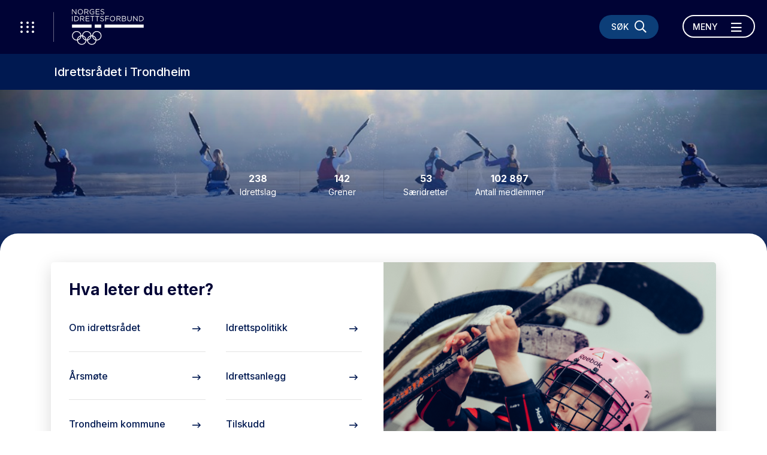

--- FILE ---
content_type: text/html; charset=utf-8
request_url: https://www.xn--idrettsrd-d3a.no/trondelag/trondheim/
body_size: 13071
content:
<!doctype html>
<html lang="nb" id="KretsStartPage_96132">
<head>
    <title>Idrettsr&#229;det i Trondheim</title>
    <meta http-equiv="Content-Type" content="text/html; charset=UTF-8" />
    <meta name="viewport" content="width=device-width, initial-scale=1.0, shrink-to-fit=no" />
    
<meta name="description" />
<meta property="og:title" content="Idrettsr&#229;det i Trondheim" />
<meta property="og:url" content="https://www.xn--idrettsrd-d3a.no/trondelag/trondheim/" />
<meta property="og:image" content="https://www.idrettsrad.no/globalassets/bilder/zgammel-storrelse/forsidebilde/kajakk_forside.jpg" /> 
<meta property="og:description" />
<meta property="og:locale" content="nb_NO" />
<meta property="og:type" content="article" />

<link rel="canonical" href="https://www.xn--idrettsrd-d3a.no/trondelag/trondheim/" />
    <link rel="icon" href="/favicon.ico">

    <link rel="preconnect" href="https://fonts.gstatic.com/">
    <link href="https://fonts.googleapis.com/css2?family=Inter:wght@400;500;700&display=swap" rel="stylesheet">
    <meta name="msapplication-TileColor" content="#000335">
    <meta name="theme-color" content="#000335">

    <link rel="stylesheet" href="https://stackpath.bootstrapcdn.com/bootstrap/4.3.1/css/bootstrap.min.css" integrity="sha384-ggOyR0iXCbMQv3Xipma34MD+dH/1fQ784/j6cY/iJTQUOhcWr7x9JvoRxT2MZw1T" crossorigin="anonymous">
    <link rel="stylesheet" href="https://cdnjs.cloudflare.com/ajax/libs/Swiper/6.4.1/swiper-bundle.min.css" integrity="sha512-Jx7hgWZErcwTLoopOyS5XvroOiSBz5EkcZHXBop7MzH0NhQT7ed9IrtOxnuxrv2F1HCZqE4S2dqXDUzbHFoWlg==" crossorigin="anonymous" />
    <link rel="stylesheet" href="https://cdnjs.cloudflare.com/ajax/libs/fancybox/3.5.7/jquery.fancybox.min.css" integrity="sha512-H9jrZiiopUdsLpg94A333EfumgUBpO9MdbxStdeITo+KEIMaNfHNvwyjjDJb+ERPaRS6DpyRlKbvPUasNItRyw==" crossorigin="anonymous" />
    <link rel="stylesheet" href="/Static/idrettno/css/fontawesome/all.min.css" type="text/css" />
    <link rel="stylesheet" href="/Static/idrettno/style.min.css" type="text/css" />

    
    <!-- Google Tag Manager -->
    <script>
        (function (w, d, s, l, i) {
        w[l] = w[l] || []; w[l].push({
            'gtm.start':
                new Date().getTime(), event: 'gtm.js'
        }); var f = d.getElementsByTagName(s)[0],
            j = d.createElement(s), dl = l != 'dataLayer' ? '&l=' + l : ''; j.async = true; j.src =
                'https://www.googletagmanager.com/gtm.js?id=' + i + dl; f.parentNode.insertBefore(j, f);
        })(window, document, 'script', 'dataLayer', 'GTM-N72T66H');</script>
    <!-- End Google Tag Manager -->

    
</head>
<body>
    
    <noscript>
        <iframe src="https://www.googletagmanager.com/ns.html?id=GTM-N72T66H" height="0" width="0" style="display:none;visibility:hidden"></iframe>
    </noscript>

    
<div id="fb-root"></div>
<script async defer crossorigin="anonymous" src="https://connect.facebook.net/nb_NO/sdk.js#xfbml=1&version=v6.0"></script>
    
    



<nav class="navbar navbar-with-sub">
    <div class="navbar-header">
        <button class="menu-waffle toggle-waffle" type="button" aria-label="Åpne verktøy-meny">
            <i class="fal fa-ellipsis-v"></i>
            <i class="fal fa-ellipsis-v"></i>
            <i class="fal fa-ellipsis-v"></i>
        </button>
        <a class="navbar-brand" href="https://www.idrettsforbundet.no/">
            <img src="/Static/gfx/logo-hvit.svg" alt="Logo Norges Idrettsforbund" />
        </a>
        <div class="navbar-header-right">
            <button type="button" class="menu-search-button" data-toggle="collapse" data-target="#search-bar" aria-controls="search-bar" aria-expanded="false" aria-label="Søk">
                <span class="d-none d-lg-block">Søk</span>
                <i class="far fa-search"></i>
                <i class="far fa-times"></i>
            </button>
            <div class="navbar-expand d-none d-lg-block">
                <ul class="navbar-nav">
                </ul>
            </div>
            <button class="navbar-toggler toggle-menu align-bottom" type="button" data-toggle="collapse" data-target="#mainmenu" aria-controls="mainmenu" aria-expanded="false" aria-label="Åpne meny">
                <span class="navbar-toggler-text-open">Meny</span>
                <span class="navbar-toggler-text-close">Lukk</span>
                <i class="far fa-bars"></i>
                <i class="far fa-times"></i>
            </button>
        </div>
    </div>
    <div id="search-bar" class="collapse">
        <div class="container">
            <div class="row">
                <div class="col-12">
                    <form action="/trondelag/trondheim/sok/" class="search-bar-form">
                        <i class="far fa-search"></i>
                        <input type="search" name="q" placeholder="Søk etter hva du vil" />
                        <button type="submit" aria-label="Søk">Søk</button>
                    </form>
                </div>
            </div>
        </div>
    </div>
        <div class="submenu">
            <a href="/trondelag/trondheim/" class="fontsize-lg-larger">Idrettsr&#229;det i Trondheim</a>
            
        </div>
    <div class="collapse navbar-collapse position-relative" id="mainmenu">
        <div class="container">
            
            <div class="row">
                <div class="col-12 col-lg-6 position-static">

<ul class="navbar-nav ml-auto">
            <li class="nav-item">
                <a href="/trondelag/trondheim/forstehjelpskurs/" class="nav-link">F&#248;rstehjelpskurs med R&#248;de Kors</a>
            </li>
            <li class="nav-item">
                <a href="/trondelag/trondheim/ledige-lokaler/" class="nav-link">Ledige lokaler til idrett og aktivitet</a>
            </li>
            <li class="nav-item">
                <a href="#" class="nav-link dropdown-toggle" data-toggle="dropdown" aria-haspopup="true" aria-expanded="false">Om idrettsr&#229;det <i class="fal fa-long-arrow-right"></i></a>
                    <div class="dropdown-menu">
        <div class="container">
            <div class="row">
                <div class="col-12">
                    <a href="#" class="mb-3 fontsize-small d-block" data-toggle="dropdown" aria-haspopup="true" aria-expanded="false"><i class="fal fa-long-arrow-left"></i> Hovedmeny</a>
                    <a href="/trondelag/trondheim/om-idrettsradet/" class="dropdown-item"><div class="fontsize-largest mb-3">Om idrettsr&#229;det</div></a>
                </div>
            </div>
            <div class="row">
                <div class="col-12 col-lg-4">
                            <a href="/trondelag/trondheim/om-idrettsradet/kontaktinformasjon/" class="dropdown-item">Kontaktinformasjon</a>
                            <a href="/trondelag/trondheim/om-idrettsradet/valgkomite/" class="dropdown-item">Valgkomit&#233; og kontrollutvalg</a>
                            <a href="/trondelag/trondheim/om-idrettsradet/Styrendedokumenter/" class="dropdown-item">Styrende dokumenter</a>
                            <a href="/trondelag/trondheim/om-idrettsradet/styret/" class="dropdown-item">Styret og ansatte</a>
                </div>
                <div class="col-12 col-lg-4">
                </div>
            </div>
        </div>
    </div>

            </li>
            <li class="nav-item">
                <a href="https://www.trondheim.kommune.no/org/kultur-og-naring/idrett-og-friluftsliv/" class="nav-link">Trondheim kommune</a>
            </li>
            <li class="nav-item">
                <a href="#" class="nav-link dropdown-toggle" data-toggle="dropdown" aria-haspopup="true" aria-expanded="false">Idrettspolitikk <i class="fal fa-long-arrow-right"></i></a>
                    <div class="dropdown-menu">
        <div class="container">
            <div class="row">
                <div class="col-12">
                    <a href="#" class="mb-3 fontsize-small d-block" data-toggle="dropdown" aria-haspopup="true" aria-expanded="false"><i class="fal fa-long-arrow-left"></i> Hovedmeny</a>
                    <a href="/trondelag/trondheim/idrettspolitisk/" class="dropdown-item"><div class="fontsize-largest mb-3">Idrettspolitikk</div></a>
                </div>
            </div>
            <div class="row">
                <div class="col-12 col-lg-4">
                            <a href="/trondelag/trondheim/om-idrettsradet/Styrendedokumenter/" class="dropdown-item">Styrende dokumenter</a>
                            <a href="/trondelag/trondheim/idrettspolitisk/protokoller/" class="dropdown-item">Protokoller</a>
                            <a href="/trondelag/trondheim/idrettspolitisk/formelle-uttalelser/" class="dropdown-item">Formelle uttalelser</a>
                            <a href="/trondelag/trondheim/idrettspolitisk/barekraft/" class="dropdown-item">B&#230;rekraft</a>
                </div>
                <div class="col-12 col-lg-4">
                </div>
            </div>
        </div>
    </div>

            </li>
            <li class="nav-item">
                <a href="#" class="nav-link dropdown-toggle" data-toggle="dropdown" aria-haspopup="true" aria-expanded="false">Idrettsanlegg <i class="fal fa-long-arrow-right"></i></a>
                    <div class="dropdown-menu">
        <div class="container">
            <div class="row">
                <div class="col-12">
                    <a href="#" class="mb-3 fontsize-small d-block" data-toggle="dropdown" aria-haspopup="true" aria-expanded="false"><i class="fal fa-long-arrow-left"></i> Hovedmeny</a>
                    <a href="/trondelag/trondheim/idrettsanlegg/" class="dropdown-item"><div class="fontsize-largest mb-3">Idrettsanlegg</div></a>
                </div>
            </div>
            <div class="row">
                <div class="col-12 col-lg-4">
                            <a href="/trondelag/trondheim/idrettsanlegg/tildeling-av-fast-treningstid/" class="dropdown-item">Kommunal fordeling&#160; treningstid/arrangement i idrettsanlegg</a>
                            <a href="/trondelag/trondheim/idrettsanlegg/idrettens-prioriteringsliste/" class="dropdown-item">Idrettens prioriteringsliste idrettsanlegg</a>
                            <a href="/trondelag/trondheim/idrettsanlegg/soknad-gymsal-skolebasseng-og-andre-lokaler/" class="dropdown-item">S&#248;knad gymnastikksal, skolebasseng og andre lokaler</a>
                </div>
                <div class="col-12 col-lg-4">
                </div>
            </div>
        </div>
    </div>

            </li>
            <li class="nav-item">
                <a href="#" class="nav-link dropdown-toggle" data-toggle="dropdown" aria-haspopup="true" aria-expanded="false">Tilskudd <i class="fal fa-long-arrow-right"></i></a>
                    <div class="dropdown-menu">
        <div class="container">
            <div class="row">
                <div class="col-12">
                    <a href="#" class="mb-3 fontsize-small d-block" data-toggle="dropdown" aria-haspopup="true" aria-expanded="false"><i class="fal fa-long-arrow-left"></i> Hovedmeny</a>
                    <a href="/trondelag/trondheim/tilskudd/" class="dropdown-item"><div class="fontsize-largest mb-3">Tilskudd</div></a>
                </div>
            </div>
            <div class="row">
                <div class="col-12 col-lg-4">
                            <a href="/trondelag/trondheim/tilskudd/stotte-fra-trondheim-kommune/" class="dropdown-item">St&#248;tte fra Trondheim kommune</a>
                            <a href="/trondelag/trondheim/tilskudd/lokale-aktivitetsmidler/" class="dropdown-item">Lokale aktivitetsmidler i Trondheim</a>
                            <a href="/trondelag/trondheim/inkludering/" class="dropdown-item">Inkludering i IL</a>
                            <a href="/trondelag/trondheim/tilskudd/ekstra-innsats/" class="dropdown-item">Ekstra innsats - KUD</a>
                </div>
                <div class="col-12 col-lg-4">
                </div>
            </div>
        </div>
    </div>

            </li>
            <li class="nav-item">
                <a href="#" class="nav-link dropdown-toggle" data-toggle="dropdown" aria-haspopup="true" aria-expanded="false">Inkludering og mangfold <i class="fal fa-long-arrow-right"></i></a>
                    <div class="dropdown-menu">
        <div class="container">
            <div class="row">
                <div class="col-12">
                    <a href="#" class="mb-3 fontsize-small d-block" data-toggle="dropdown" aria-haspopup="true" aria-expanded="false"><i class="fal fa-long-arrow-left"></i> Hovedmeny</a>
                    <a href="/trondelag/trondheim/inkludering/" class="dropdown-item"><div class="fontsize-largest mb-3">Inkludering og mangfold</div></a>
                </div>
            </div>
            <div class="row">
                <div class="col-12 col-lg-4">
                            <a href="/trondelag/trondheim/inkludering/verktoy-og-filmer/" class="dropdown-item">Verkt&#248;y, filmer og tips!</a>
                            <a href="/trondelag/trondheim/inkludering/inkludering-i-il---sok-midler/" class="dropdown-item">Inkludering i idrettslag</a>
                            <a href="/link/f64b366f82e54bd5ae282bf589febe95.aspx" class="dropdown-item">Aktivitetsguide</a>
                            <a href="/trondelag/trondheim/inkludering/lav-betalingsevne---sok-stotte/" class="dropdown-item">Lav betalingsevne</a>
                            <a href="/trondelag/trondheim/inkludering/klubbambassor/" class="dropdown-item">Klubbambassad&#248;r</a>
                </div>
                <div class="col-12 col-lg-4">
                </div>
            </div>
        </div>
    </div>

            </li>
            <li class="nav-item">
                <a href="#" class="nav-link dropdown-toggle" data-toggle="dropdown" aria-haspopup="true" aria-expanded="false">Aktivitetsguide <i class="fal fa-long-arrow-right"></i></a>
                    <div class="dropdown-menu">
        <div class="container">
            <div class="row">
                <div class="col-12">
                    <a href="#" class="mb-3 fontsize-small d-block" data-toggle="dropdown" aria-haspopup="true" aria-expanded="false"><i class="fal fa-long-arrow-left"></i> Hovedmeny</a>
                    <a href="/trondelag/trondheim/aktivitetsguide/" class="dropdown-item"><div class="fontsize-largest mb-3">Aktivitetsguide</div></a>
                </div>
            </div>
            <div class="row">
                <div class="col-12 col-lg-4">
                            <a href="/trondelag/trondheim/aktivitetsguide/aktivitetsguider/" class="dropdown-item">Aktivitetsguider</a>
                            <a href="/trondelag/trondheim/aktivitetsguide/informasjon-om-vare-aktivitetsguider/" class="dropdown-item">V&#229;re aktivitetsguider</a>
                            <a href="/trondelag/trondheim/aktivitetsguide/sok-om-aktivitetsguide/" class="dropdown-item">Hva gj&#248;r en aktivitetsguide</a>
                            <a href="/trondelag/trondheim/aktivitetsguide/sok-om-aktivitetsguide2/" class="dropdown-item">S&#248;k om aktivitetsguide</a>
                </div>
                <div class="col-12 col-lg-4">
                </div>
            </div>
        </div>
    </div>

            </li>
            <li class="nav-item">
                <a href="/trondelag/trondheim/MittVarsel/" class="nav-link">MittVarsel - Varsling om kritikkverdige forhold</a>
            </li>
            <li class="nav-item">
                <a href="#" class="nav-link dropdown-toggle" data-toggle="dropdown" aria-haspopup="true" aria-expanded="false">&#197;rsm&#248;te 2024 <i class="fal fa-long-arrow-right"></i></a>
                    <div class="dropdown-menu">
        <div class="container">
            <div class="row">
                <div class="col-12">
                    <a href="#" class="mb-3 fontsize-small d-block" data-toggle="dropdown" aria-haspopup="true" aria-expanded="false"><i class="fal fa-long-arrow-left"></i> Hovedmeny</a>
                    <a href="/trondelag/trondheim/arsmote/" class="dropdown-item"><div class="fontsize-largest mb-3">&#197;rsm&#248;te 2024</div></a>
                </div>
            </div>
            <div class="row">
                <div class="col-12 col-lg-4">
                            <a href="/trondelag/trondheim/arsmote/sakspapirer/" class="dropdown-item">Sakspapirer, presentasjoner og protokoll</a>
                            <a href="/trondelag/trondheim/arsmote/program/" class="dropdown-item">Program for kvelden</a>
                            <a href="/trondelag/trondheim/arsmote/praktisk-informasjon/" class="dropdown-item">Praktisk informasjon</a>
                </div>
                <div class="col-12 col-lg-4">
                </div>
            </div>
        </div>
    </div>

            </li>
            <li class="nav-item">
                <a href="#" class="nav-link dropdown-toggle" data-toggle="dropdown" aria-haspopup="true" aria-expanded="false">&#197;rsm&#248;te 2025 <i class="fal fa-long-arrow-right"></i></a>
                    <div class="dropdown-menu">
        <div class="container">
            <div class="row">
                <div class="col-12">
                    <a href="#" class="mb-3 fontsize-small d-block" data-toggle="dropdown" aria-haspopup="true" aria-expanded="false"><i class="fal fa-long-arrow-left"></i> Hovedmeny</a>
                    <a href="/trondelag/trondheim/arsmote-2025/" class="dropdown-item"><div class="fontsize-largest mb-3">&#197;rsm&#248;te 2025</div></a>
                </div>
            </div>
            <div class="row">
                <div class="col-12 col-lg-4">
                            <a href="/trondelag/trondheim/arsmote-2025/praktisk-informasjon/" class="dropdown-item">Praktisk informasjon</a>
                            <a href="/trondelag/trondheim/arsmote-2025/program-for-kvelden/" class="dropdown-item">Program for kvelden</a>
                            <a href="/trondelag/trondheim/arsmote-2025/sakspapirer-presentasjoner-og-protokoller/" class="dropdown-item">Sakspapirer, presentasjoner og protokoller</a>
                </div>
                <div class="col-12 col-lg-4">
                </div>
            </div>
        </div>
    </div>

            </li>
            <li class="nav-item">
                <a href="#" class="nav-link dropdown-toggle" data-toggle="dropdown" aria-haspopup="true" aria-expanded="false">&#197;rsm&#248;te 11. mai 2026 <i class="fal fa-long-arrow-right"></i></a>
                    <div class="dropdown-menu">
        <div class="container">
            <div class="row">
                <div class="col-12">
                    <a href="#" class="mb-3 fontsize-small d-block" data-toggle="dropdown" aria-haspopup="true" aria-expanded="false"><i class="fal fa-long-arrow-left"></i> Hovedmeny</a>
                    <a href="/trondelag/trondheim/arsmote-2026/" class="dropdown-item"><div class="fontsize-largest mb-3">&#197;rsm&#248;te 11. mai 2026</div></a>
                </div>
            </div>
            <div class="row">
                <div class="col-12 col-lg-4">
                            <a href="/trondelag/trondheim/arsmote-2026/program-for-kvelden/" class="dropdown-item">Program for kvelden</a>
                            <a href="/trondelag/trondheim/arsmote-2026/sakspapirer-presentasjoner-og-protokoller/" class="dropdown-item">Sakspapirer, presentasjoner og protokoller</a>
                </div>
                <div class="col-12 col-lg-4">
                </div>
            </div>
        </div>
    </div>

            </li>
            <li class="nav-item">
                <a href="#" class="nav-link dropdown-toggle" data-toggle="dropdown" aria-haspopup="true" aria-expanded="false">Kalender <i class="fal fa-long-arrow-right"></i></a>
                    <div class="dropdown-menu">
        <div class="container">
            <div class="row">
                <div class="col-12">
                    <a href="#" class="mb-3 fontsize-small d-block" data-toggle="dropdown" aria-haspopup="true" aria-expanded="false"><i class="fal fa-long-arrow-left"></i> Hovedmeny</a>
                    <a href="/trondelag/trondheim/kalender/" class="dropdown-item"><div class="fontsize-largest mb-3">Kalender</div></a>
                </div>
            </div>
            <div class="row">
                <div class="col-12 col-lg-4">
                            <a href="/trondelag/trondheim/kalender/forstehjelpskurs5/" class="dropdown-item">F&#248;rstehjelpskurs</a>
                            <a href="/trondelag/trondheim/kalender/forstehjelpskurs4/" class="dropdown-item">F&#248;rstehjelpskurs</a>
                            <a href="/trondelag/trondheim/kalender/forstehjelpskurs3/" class="dropdown-item">F&#248;rstehjelpskurs</a>
                            <a href="/trondelag/trondheim/kalender/forstehjelpskurs2/" class="dropdown-item">F&#248;rstehjelpskurs</a>
                            <a href="/trondelag/trondheim/kalender/forstehjelpskurs/" class="dropdown-item">F&#248;rstehjelpskurs</a>
                            <a href="/trondelag/trondheim/kalender/fordeling-svommehall-20252026---del-1/" class="dropdown-item">Fordeling sv&#248;mmehall 2025/2026 - del 1</a>
                            <a href="/trondelag/trondheim/kalender/banefordelingsmote-sommer-2025/" class="dropdown-item">Banefordelingsm&#248;te sommer 2025</a>
                            <a href="/trondelag/trondheim/kalender/fordelingsmote-svommehall-2025-2026---del-2/" class="dropdown-item">Fordelingsm&#248;te sv&#248;mmehall 2025-2026 - del 2</a>
                            <a href="/trondelag/trondheim/kalender/0/" class="dropdown-item">Fordelingsm&#248;te kunstis 2025-2026</a>
                            <a href="/trondelag/trondheim/kalender/hallfordelingsmotet-2025-2026/" class="dropdown-item">Hallfordelingsm&#248;tet 2025-2026</a>
                            <a href="/trondelag/trondheim/kalender/arsmote-irt-2025/" class="dropdown-item">&#197;rsm&#248;te IRT 2025</a>
                            <a href="/trondelag/trondheim/kalender/styremote-22522222/" class="dropdown-item">Styrem&#248;te IRT 7/25</a>
                            <a href="/trondelag/trondheim/kalender/styremote-2252222/" class="dropdown-item">Styrem&#248;te IRT 6/25</a>
                            <a href="/trondelag/trondheim/kalender/styremote-225222/" class="dropdown-item">Styrem&#248;te IRT 5/25</a>
                            <a href="/trondelag/trondheim/kalender/styremote-22522/" class="dropdown-item">Styrem&#248;te IRT 4/25</a>
                            <a href="/trondelag/trondheim/kalender/styremote-2252/" class="dropdown-item">Styrem&#248;te IRT 3/25</a>
                            <a href="/trondelag/trondheim/kalender/styremote-225/" class="dropdown-item">Styrem&#248;te IRT 2/25</a>
                            <a href="/trondelag/trondheim/kalender/nipa-og-nipa-ung/" class="dropdown-item">NIPA og NIPA UNG</a>
                            <a href="/trondelag/trondheim/kalender/idrettsgalla-2025/" class="dropdown-item">Idrettsgalla 2025</a>
                            <a href="/trondelag/trondheim/kalender/nif---nasjonal-anleggs--og-ir-konferanse/" class="dropdown-item">NIF - nasjonal anleggs- og IR-konferanse</a>
                            <a href="/trondelag/trondheim/kalender/idrettens-hederskveld2/" class="dropdown-item">Idrettens Hederskveld</a>
                            <a href="/trondelag/trondheim/kalender/styremote-irt-1224/" class="dropdown-item">Styrem&#248;te IRT 1/25</a>
                            <a href="/trondelag/trondheim/kalender/styremote-1124/" class="dropdown-item">Styrem&#248;te IRT 11/24</a>
                            <a href="/trondelag/trondheim/kalender/styremote-irt-1024/" class="dropdown-item">Styrem&#248;te IRT 10/24</a>
                            <a href="/trondelag/trondheim/kalender/styremote-924/" class="dropdown-item">Styrem&#248;te IRT 9/24</a>
                            <a href="/trondelag/trondheim/kalender/styremote-irt-824/" class="dropdown-item">Styrem&#248;te IRT 8/24</a>
                            <a href="/trondelag/trondheim/kalender/styremote6/" class="dropdown-item">Styrem&#248;te IRT 6/24</a>
                            <a href="/trondelag/trondheim/kalender/ny-siddigitalt-informasjonsmote-om-kommunale-tilskuddsordninger---idrett/" class="dropdown-item">Digitalt informasjonsm&#248;te om kommunale tilskuddsordninger - idrett</a>
                            <a href="/trondelag/trondheim/kalender/idretten-inviterer-til-debatt---fylkes-og-kommunevalg/" class="dropdown-item">Idretten inviterer til debatt - fylkes og kommunevalg</a>
                            <a href="/trondelag/trondheim/kalender/styremote--irt-823/" class="dropdown-item">Styrem&#248;te  IRT 8/23</a>
                            <a href="/trondelag/trondheim/kalender/styremote-irt-723/" class="dropdown-item">Styrem&#248;te IRT 7/23</a>
                            <a href="/trondelag/trondheim/kalender/kurs-i-tilskuddsbasen-pameldingsfrist-17.04/" class="dropdown-item">Kurs i tilskuddsbasen (p&#229;meldingsfrist 17.04)</a>
                </div>
                <div class="col-12 col-lg-4">
                            <a href="/trondelag/trondheim/kalender/fordelingsmote-kunstis-2023---2024/" class="dropdown-item">Fordelingsm&#248;te kunstis 2023 - 2024</a>
                            <a href="/trondelag/trondheim/kalender/hallfordelingsmotet-2023/" class="dropdown-item">Hallfordelingsm&#248;tet 2023</a>
                            <a href="/trondelag/trondheim/kalender/spillemiddelseminar-tk/" class="dropdown-item">Spillemiddelseminar TK</a>
                            <a href="/trondelag/trondheim/kalender/styremote-623/" class="dropdown-item">Styrem&#248;te 6/23</a>
                            <a href="/trondelag/trondheim/kalender/arsmote-for-idrettsradet-i-trondheim/" class="dropdown-item">&#197;rsm&#248;te for Idrettsr&#229;det i Trondheim</a>
                            <a href="/trondelag/trondheim/kalender/styremote-523/" class="dropdown-item">Styrem&#248;te 5/23</a>
                            <a href="/trondelag/trondheim/kalender/styremote5/" class="dropdown-item">Styrem&#248;te 4/23</a>
                            <a href="/trondelag/trondheim/kalender/styremote-323/" class="dropdown-item">Styrem&#248;te 3/23</a>
                            <a href="/trondelag/trondheim/kalender/dialogmote-trik--irt/" class="dropdown-item">Dialogm&#248;te TrIK -IRT</a>
                            <a href="/trondelag/trondheim/kalender/inkluderingsseminar-irt---allemed/" class="dropdown-item">Inkluderingsseminar IRT - ALLEMED</a>
                            <a href="/trondelag/trondheim/kalender/styremote-223/" class="dropdown-item">Styrem&#248;te 2/23</a>
                            <a href="/trondelag/trondheim/kalender/styremote4/" class="dropdown-item">Styrem&#248;te IRT</a>
                            <a href="/trondelag/trondheim/kalender/styremote-1222/" class="dropdown-item">Styrem&#248;te 12/22</a>
                            <a href="/trondelag/trondheim/kalender/nif-webinar-inkludering-il/" class="dropdown-item">NIF Webinar inkludering IL</a>
                            <a href="/trondelag/trondheim/kalender/styremote-1122/" class="dropdown-item">Styrem&#248;te 11/22</a>
                            <a href="/trondelag/trondheim/kalender/idrettens-hederskveld/" class="dropdown-item">Idrettens hederskveld</a>
                            <a href="/trondelag/trondheim/kalender/inkluderingsseminar-for-il/" class="dropdown-item">Inkluderingsseminar for IL</a>
                            <a href="/trondelag/trondheim/kalender/styremote3/" class="dropdown-item">Styrem&#248;te</a>
                            <a href="/trondelag/trondheim/kalender/fordelingsmote-svommehaller-trondheim-vinter-20233/" class="dropdown-item">Fordelingsm&#248;te sv&#248;mmehaller Trondheim vinter 20233</a>
                            <a href="/trondelag/trondheim/kalender/fordelingsmote-utendorsanlegg---bane-trondheim-2022--2023/" class="dropdown-item">Fordelingsm&#248;te utend&#248;rsanlegg - bane Trondheim 2022 -2023</a>
                            <a href="/trondelag/trondheim/kalender/idrettsrad---og-anleggskonferanse/" class="dropdown-item">Idrettsr&#229;d - og anleggskonferanse</a>
                            <a href="/trondelag/trondheim/kalender/banefordeling/" class="dropdown-item">Banefordeling</a>
                            <a href="/trondelag/trondheim/kalender/soknadsfrist-idrettsstipend/" class="dropdown-item">S&#248;knadsfrist idrettsstipend</a>
                            <a href="/trondelag/trondheim/kalender/hallfordelingsmote-sesongen-2022---2023/" class="dropdown-item">Hallfordelingsm&#248;te sesongen 2022 - 2023</a>
                            <a href="/trondelag/trondheim/kalender/styremote2/" class="dropdown-item">Styrem&#248;te</a>
                            <a href="/trondelag/trondheim/kalender/finnframfest-trondheim-spektrum/" class="dropdown-item">FinnFramFest Trondheim Spektrum</a>
                            <a href="/trondelag/trondheim/kalender/styremote/" class="dropdown-item">Styrem&#248;te</a>
                            <a href="/trondelag/trondheim/kalender/spillemiddelseminar-trondheim/" class="dropdown-item">Spillemiddelseminar Trondheim</a>
                            <a href="/trondelag/trondheim/kalender/strategisammling/" class="dropdown-item">Strategisamling</a>
                            <a href="/trondelag/trondheim/kalender/soknadsfrist-kommunal-halltid-2022-2023/" class="dropdown-item">S&#248;knadsfrist kommunal halltid 2022-2023</a>
                            <a href="/trondelag/trondheim/kalender/styremote-irt/" class="dropdown-item">Styrem&#248;te IRT</a>
                            <a href="/trondelag/trondheim/kalender/velkommen/" class="dropdown-item">&#197;rsm&#248;te 9.Mai</a>
                </div>
            </div>
        </div>
    </div>

            </li>
</ul>




                    <div class="d-none d-lg-block">
                        <hr />
                        <div class="">
                        </div>
                    </div>
                </div>
                <div class="col-12 col-lg-4 offset-lg-2 pt-lg-30">
                    <div>
                    </div>
                    <div class="menu-some">
<a href="https://www.facebook.com/ir.trondheim/" target="_blank" title="Følg oss på Facebook"><i class="fab fa-facebook"></i></a>                        <a href="https://twitter.com/idrett" target="_blank" title="Følg oss på X"><i class="fab fa-twitter"></i></a>                                                                                            </div>
                </div>
            </div>
        </div>
    </div>
    <div id="waffle" class="show">
        <div class="waffle-title"><span>Nyttige verktøy</span></div>
        <div class="waffle-tools">
            <a href="https://www.minidrett.no/" target="_blank"><img src="/Static/gfx/Mi_48.png" alt="Min idrett" height="45" /><div class="waffel-text">Min idrett</div></a>
            <a href="https://ka.nif.no/" target="_blank"><img src="/Static/gfx/KA_48.png" alt="Klubbadmin" height="45" /><div class="waffel-text">KlubbAdmin</div></a>
            <a href="https://sa.nif.no/" target="_blank"><img src="/Static/gfx/SA_48.png" alt="Sportsadmin" height="45" /><div class="waffel-text">SportsAdmin</div></a>
        </div>
        <div class="waffle-title"><span><i class="fas fa-star"></i> Dine favoritter</span></div>
        <div class="">
            <ul class="mb-3"></ul>
            <button type="button" class="link-btn link-btn-small favorite-add"><i class="fas fa-star"></i> Legg til favoritt</button>
        </div>
    </div>
</nav>
    




    <main>
            <div class="banner header-banner">
                <div class="banner-img">
                    <picture>
                        <source srcset="/globalassets/bilder/zgammel-storrelse/forsidebilde/kajakk_forside.jpg" media="(min-width: 992px)"/>
                        <img src="/globalassets/bilder/zgammel-storrelse/forsidebilde/kajakk_forside.jpg" alt="Idrettsr&#229;det i Trondheim" class="img-cover"/>
                    </picture>
                </div>
                <div class="overlay overlay-gradient"></div>
                <div class="banner-content banner-color-lg-white text-center">
                        <div class="numbers-section text-center d-flex justify-content-center flex-wrap">

<div class="numbers-item ">
    <strong>238</strong><br />Idrettslag 
</div>
<div class="numbers-item ">
    <strong>142</strong><br />Grener
</div>
<div class="numbers-item ">
    <strong>53</strong><br />S&#230;ridretter
</div>
<div class="numbers-item ">
    <strong>102 897</strong><br />Antall medlemmer
</div>                        </div>
                </div>
            </div>

        <div class="portal-content">
            <div class="container">
                <div class="row">

                        <div class="col-12">
        <div class="row shortcut-row mt-30 mt-lg-0">
        </div>
    </div>


                        <div class="col-12 mt-5">
                            <div class="row"><div class="block linklistblock col-md-12 col-lg-12 mb-3"><div class="row no-gutters bg-linklist box-shadow border-radius-small">
    <div class="col-12 col-lg-6 p-0 order-lg-last">
        <picture>
            <source srcset="/siteassets/trondelag/trondheim/nif-5177-1.jpg" media="(min-width:992px)">
            <img src="/siteassets/trondelag/trondheim/nif-5177-1.jpg" alt="Hva leter du etter?" class="img-cover border-radius-top border-radius-lg-right">
        </source></picture>
    </div>
    <div class="col-12 col-lg-6 p-0">
        <div class="p-30 p-lg-45">
            <h2>Hva leter du etter?</h2>
            <ul class="link-list link-list-lg-double">
                        <li><a href="/trondelag/trondheim/om-idrettsradet/">Om idrettsr&#229;det</a></li>
                        <li><a href="/trondelag/trondheim/idrettspolitisk/">Idrettspolitikk</a></li>
                        <li><a target="_blank" href="/trondelag/trondheim/arsmote-2026/">&#197;rsm&#248;te</a></li>
                        <li><a href="/trondelag/trondheim/idrettsanlegg/">Idrettsanlegg</a></li>
                        <li><a href="https://www.trondheim.kommune.no/org/kultur-og-naring/idrett-og-friluftsliv/">Trondheim kommune</a></li>
                        <li><a href="/trondelag/trondheim/tilskudd/">Tilskudd</a></li>
                        <li><a href="/trondelag/trondheim/inkludering/">Inkludering og mangfold</a></li>
                        <li><a href="/trondelag/trondheim/aktivitetsguide/">Aktivitetsguide</a></li>
                        <li><a href="/trondelag/trondheim/MittVarsel/">MittVarsel - Varsling om kritikkverdige forhold</a></li>
                        <li><a href="/trondelag/trondheim/ledige-lokaler/">Ledige lokaler</a></li>
            </ul>
        </div>
    </div>
</div></div><div class="block promoblock col-md-12 col-lg-12 mb-3">


    <div class="banner border-radius-standard ">
        <div class="banner-img">
            <picture>
                <source srcset="/siteassets/viken/nordre-follo/bilder/klubbe-arsmote.jpg" media="(min-width: 992px)">
                <img src="/siteassets/viken/nordre-follo/bilder/klubbe-arsmote.jpg" alt="&#197;rsm&#248;te 2026" class="img-cover">
            </source></picture>
        </div>
        <div class="overlay overlay-gradient"></div>
        <div class="banner-content">
            <div class="banner-content-inner color-fed">
                <h2 class="h1">&#197;rsm&#248;te 2026</h2>
                <div class="">
                    <p>
                        <a href="/trondelag/trondheim/arsmote-2026/" target="" class="link-btn link-btn-white">Les mer</a>
                </div>
            </div>
        </div>
    </div>


</div></div>
                        </div>

                    <div class="col-12 col-lg-8 mt-5">
                        <div class="row">
                                    <div class="col-12 col-lg-6">
                                        <a href="/trondelag/trondheim/nyheter/arsmote-2026/" class="box">
                                                <div class="box-image">
                                                    <img src="/globalassets/bilder/idrettsglede/idrettsglede_barn_1920.jpg" alt="Velkommen til &#229;rsm&#248;te 2026" class="img-cover border-radius"/>
                                                </div>
                                            <div class="p-30">
                                                <h2 class="font-bold fontsize-larger">Velkommen til &#229;rsm&#248;te 2026</h2>
                                                <div class="font-bold fontsize-smaller mb-2 opacity-50">30. jan 2026</div>
                                                <div>
                                                    <p>Idrettsr&#229;det i Trondheim inviterer til &#229;rsm&#248;te 11. mai kl. 18:00.</p>
                                                </div>
                                            </div>
                                            <div class="box-badge bg-red-alt">Nyheter</div>
                                        </a>
                                    </div>
                                    <div class="col-12 col-lg-6">
                                        <a href="/trondelag/trondheim/nyheter/idrettsglede-for-alle---utlysning-av-inkluderingsmidler-2026/" class="box">
                                                <div class="box-image">
                                                    <img src="/siteassets/trondelag/trondheim/bilder/inkludering.jpg" alt="Idrettsglede for alle - utlysning av inkluderingsmidler 2026" class="img-cover border-radius"/>
                                                </div>
                                            <div class="p-30">
                                                <h2 class="font-bold fontsize-larger">Idrettsglede for alle - utlysning av inkluderingsmidler 2026</h2>
                                                <div class="font-bold fontsize-smaller mb-2 opacity-50">30. jan 2026</div>
                                                <div>
                                                    <p>Det er n&#229; mulig &#229; s&#248;ke om midler fra ordningen Inkludering i idrettslag. Gjennom ordningen &#248;nsker vi &#229; kunne tilby idrettslaget &#248;konomisk st&#248;tte for &#229; gjennomf&#248;re aktiviteter/tiltak/mindre prosjekter som er lokale, enkle og gratis eller rimelig.</p>
                                                </div>
                                            </div>
                                            <div class="box-badge bg-red-alt">Nyheter</div>
                                        </a>
                                    </div>
                                    <div class="col-12 col-lg-6">
                                        <a href="/trondelag/trondheim/nyheter/lokale-aktivitetsmidler-lam-2025/" class="box">
                                                <div class="box-image">
                                                    <img src="/siteassets/trondelag/trondheim/bilder/bilder-nyhetsaker/penger.jpg" alt="Lokale aktivitetsmidler (LAM) Trondheim 2025" class="img-cover border-radius"/>
                                                </div>
                                            <div class="p-30">
                                                <h2 class="font-bold fontsize-larger">Lokale aktivitetsmidler (LAM) Trondheim 2025</h2>
                                                <div class="font-bold fontsize-smaller mb-2 opacity-50">30. jan 2026</div>
                                                <div>
                                                    <p>Dr&#248;yt 18,9 mill kr ble rundt 20. nov utbetalt idrettslagene i Trondheim.</p>
                                                </div>
                                            </div>
                                            <div class="box-badge bg-red-alt">Nyheter</div>
                                        </a>
                                    </div>
                                    <div class="col-12 col-lg-6">
                                        <a href="/trondelag/trondheim/nyheter/banefordeling-trondheim-sommer-2026---fordelingsmote-avholdt-19.-januar/" class="box">
                                                <div class="box-image">
                                                    <img src="/globalassets/bilder/idretter/friidrett_fotoeirikforde.jpg" alt="Banefordeling Trondheim sommer 2026" class="img-cover border-radius"/>
                                                </div>
                                            <div class="p-30">
                                                <h2 class="font-bold fontsize-larger">Banefordeling Trondheim sommer 2026</h2>
                                                <div class="font-bold fontsize-smaller mb-2 opacity-50">30. jan 2026</div>
                                                <div>
                                                    <p>Banefordelingsm&#248;te med s&#230;rkretsene ble avholdt mandag 19. januar</p>
                                                </div>
                                            </div>
                                            <div class="box-badge bg-red-alt">Nyheter</div>
                                        </a>
                                    </div>
                                    <div class="col-12 col-lg-6">
                                        <a href="/trondelag/trondheim/nyheter/svommehallfordeling-trondheim-2026-2027-mote-1---avholdt/" class="box">
                                                <div class="box-image">
                                                    <img src="/globalassets/bilder/idretter/dykke-undervannsrugby.jpg" alt="Sv&#248;mmehallfordeling Trondheim 2026-2027, m&#248;te 1 - avholdt" class="img-cover border-radius"/>
                                                </div>
                                            <div class="p-30">
                                                <h2 class="font-bold fontsize-larger">Sv&#248;mmehallfordeling Trondheim 2026-2027, m&#248;te 1 - avholdt</h2>
                                                <div class="font-bold fontsize-smaller mb-2 opacity-50">18. des 2025</div>
                                                <div>
                                                    <p>Sv&#248;mmehallfordeling i Trondheim 2026-2027 - m&#248;te 1, ble avholdt mandag 17. november</p>
                                                </div>
                                            </div>
                                            <div class="box-badge bg-red-alt">Nyheter</div>
                                        </a>
                                    </div>
                                    <div class="col-12 col-lg-6">
                                        <a href="/trondelag/trondheim/nyheter/288-mnok-i-ekstrainnsats-for-deltakelse-er-tildelt-idrettslagene-i-trondheim/" class="box">
                                                <div class="box-image">
                                                    <img src="/siteassets/trondelag/trondheim/bilder/bilder-nyhetsaker/penger.jpg" alt="2,88 MNOK i Ekstrainnsats for deltakelse er tildelt idrettslagene i Trondheim" class="img-cover border-radius"/>
                                                </div>
                                            <div class="p-30">
                                                <h2 class="font-bold fontsize-larger">2,88 MNOK i Ekstrainnsats for deltakelse er tildelt idrettslagene i Trondheim</h2>
                                                <div class="font-bold fontsize-smaller mb-2 opacity-50">20. nov 2025</div>
                                                <div>
                                                    <p>I mai 2025 ble NIF tildelt 150 MNOK ekstramidler fra KUD via spillemidlene til idrettslagenes arbeid for inkludering av barn og unge (6-19 &#229;r) i idretten. Trondheims del av dette er ca 2,88 MNOK og Idrettsr&#229;det i Trondheim fikk oppgaven med &#229;...</p>
                                                </div>
                                            </div>
                                            <div class="box-badge bg-red-alt">Nyheter</div>
                                        </a>
                                    </div>
                                    <div class="col-12 col-lg-6">
                                        <a href="/trondelag/trondheim/nyheter/banefordeling-trondheim-vinter-2025-2026/" class="box">
                                                <div class="box-image">
                                                    <img src="/globalassets/bilder/idretter/fotball4_FotoEirikForde.jpg" alt="Banefordeling Trondheim vinter 2025-2026" class="img-cover border-radius"/>
                                                </div>
                                            <div class="p-30">
                                                <h2 class="font-bold fontsize-larger">Banefordeling Trondheim vinter 2025-2026</h2>
                                                <div class="font-bold fontsize-smaller mb-2 opacity-50">6. okt 2025</div>
                                                <div>
                                                    <p>Banefordeling (utebaner og KG-haller) vinter 2025-2026 ble avholdt p&#229; Idrettens hus 22. sept</p>
                                                </div>
                                            </div>
                                            <div class="box-badge bg-red-alt">Nyheter</div>
                                        </a>
                                    </div>
                                    <div class="col-12 col-lg-6">
                                        <a href="/trondelag/trondheim/nyheter/soknadsfrist-familier-med-lav-betalingsevne.-12.-oktober-2025/" class="box">
                                                <div class="box-image">
                                                    <img src="/globalassets/bilder/idretter/bryting-besteutvalgte.jpg" alt="St&#248;tte til familier med lav betalingsevne. Frist 12. oktober 2025" class="img-cover border-radius"/>
                                                </div>
                                            <div class="p-30">
                                                <h2 class="font-bold fontsize-larger">St&#248;tte til familier med lav betalingsevne. Frist 12. oktober 2025</h2>
                                                <div class="font-bold fontsize-smaller mb-2 opacity-50">1. okt 2025</div>
                                                <div>
                                                    <p>Vi minner om at neste s&#248;knadsfrist for &#229; s&#248;ke om&#160;st&#248;tte&#160;til&#160;familier med&#160;lav betalingsevne&#160;er innen s&#248;ndag 12. oktober.</p>
                                                </div>
                                            </div>
                                            <div class="box-badge bg-red-alt">Nyheter</div>
                                        </a>
                                    </div>
                                <div class="col-12">
                                    <a href="/trondelag/trondheim/nyheter/" class="link-btn link-btn-with-icon mb-15">
                                        Les flere nyheter <i class="far fa-long-arrow-right"></i>
                                    </a>
                                </div>
                        </div>

                        
                    </div>

                    <div class="col-12 col-lg-4 mt-5 mb-30">
                            <div class="bg-white border-radius-small p-4 box-shadow-small d-flex align-items-center mb-4">
                                <a href="/trondelag/trondheim/">
                                    <img src="/contentassets/37db4c7f7cc045538c15b164e6cdb819/irt-2021-ir-4-oktober-b-kopi.jpg" alt="Idrettsr&#229;det i Trondheim" width="150" class="mr-3"/>
                                </a>
                            </div>
                        
                        <div><div class="block facebookblock mb-30">
    <div>
        <div class="fb-page" data-href="https://www.facebook.com/idrett" data-hide-cover="true" data-show-facepile="false" data-tabs="timeline" data-adapt-container-width="true" data-small-header="true"><div class="fb-xfbml-parse-ignore"><blockquote cite="https://www.facebook.com/idrett"><a href="https://www.facebook.com/idrett">&nbsp;</a></blockquote></div></div>
    </div></div></div>
                    </div>

                </div>
            </div>
        </div>
    </main>






<footer>
    <picture class="footer-bg">
        <source srcset="/Static/gfx/footerbg_lg.jpg" media="(min-width: 992px)" />
        <img src="/Static/gfx/footerbg_lg.jpg" alt="Bildetekst" class="img-cover" />
    </picture>
    <div class="container">
        <div class="row align-items-stretch text-lg-left mb-lg-4">
            <div class="col-12 col-lg-4 pl-lg-5 pt-lg-4 pb-lg-4">
                <a class="" href="/">
                    <img src="/Static/gfx/logo-hvit.svg" alt="Logo Norges Idrettsforbund" class="mb-5" />
                </a>
            </div>
            <div class="col-12 col-lg-4 footer-border-left pl-lg-5 pr-lg-5 pt-lg-4 pb-lg-4">
                <p>Idrettsr&aring;det i Trondheim&nbsp;<br />Idrettens Hus <br />Ingvald Ystgaards vei 3A, 7047 Trondheim (3.etg)</p>
<p>e-post:&nbsp;<a href="mailto:ir.trondheim@idrettsforbundet.no">ir.trondheim@idrettsforbundet.no</a></p>
<p>ORG.NR: 984 235 445</p>
            </div>
            <div class="col-12 col-lg-4 d-none d-lg-block footer-border-left pl-lg-5 pt-lg-4 pb-lg-4">
                <div><div class="block editorialblock"><div class="infobox">
    <p><strong>&nbsp;I Trondheim skal idrett v&aelig;re tilgjengelig for alle innbyggere</strong></p>
</div></div></div>
                
            </div>
        </div>
        <div class="row mb-lg-4">
            <div class="col-12 pt-4 pb-4">
                <a href="https://www.facebook.com/ir.trondheim/" target="_blank" class="some-link" title="Følg oss på Facebook"><i class="fab fa-facebook"></i></a>                                <a href="https://twitter.com/idrett" target="_blank" class="some-link" title="Følg oss på Twitter"><i class="fab fa-twitter"></i></a>                                                            </div>
        </div>
        <div class="row mb-lg-3">
            <div class="col-12">
                    <a href="https://www.norsk-tipping.no/" target="_blank" class="footer-logo"><img src="/globalassets/bilder/sponsor/nt50.png" alt="Norsk Tipping" /></a>
                    <a href="https://www.craftsportswear.com/no" target="_blank" class="footer-logo"><img src="/globalassets/bilder/sponsor/craft-logo-blk_liten3_hvit60.png" alt="Craft logo" /></a>
                    <a href="https://www.sparebank1.no/nb/bank/bedrift/tips-og-rad/idrettens-bank.html" target="_blank" class="footer-logo"><img src="/globalassets/bilder/sponsor/rgb_sparebank1_bw_neg100.png" alt="Sparebank1" /></a>
                    <a href="https://www.telenor.no/privat/" target="_blank" class="footer-logo"><img src="/globalassets/bilder/sponsor/telenor50.png" alt="Telenor" /></a>
                    <a href="https://www.deloitte.no/" target="_blank" class="footer-logo"><img src="/contentassets/4e4709d7c664418a8fab16336cc3fce5/deloitte_65.png" alt="Deloitte" /></a>
                    <a href="https://www.sas.no/reiseinfo/sportsbilletter" target="_blank" class="footer-logo"><img src="/globalassets/bilder/sponsor/sas50.png" alt="SAS" /></a>
                    <a href="https://www.coop.no/" target="_blank" class="footer-logo"><img src="/contentassets/1838af2f81e147efa98135f4b8935ab5/coop-primarlogo-hvit_liten-kopi.png" alt="Coop" /></a>
                    <a href="https://www.scandichotels.no/" target="_blank" class="footer-logo"><img src="/globalassets/bilder/sponsor/scandic50.png" alt="Scandic" /></a>
                    <a href="https://www.kongsberg.com/" target="_blank" class="footer-logo"><img src="/contentassets/242240d5a7404bbcad15d87439a9525a/kongsberg_logo_bw_rgb_neg75.png" alt="Kongsberg logo" /></a>
                    <a href="https://www.dnv.no/" target="_blank" class="footer-logo"><img src="/contentassets/5ba11f23a3d24e76ae09871de74b318c/dnv_50_hvit_s.png" alt="DNV logo" /></a>
                    <a href="https://www.oceanoutdoor.no/" target="_blank" class="footer-logo"><img src="/contentassets/f47bd3c057ce429eb616c0a1a2020fd8/oceanhvit50.png" alt="Ocean Outdoor" /></a>
                    <a href="https://jysk.no/" target="_blank" class="footer-logo"><img src="/globalassets/bilder/sponsor/jysk50.png" alt="Jysk" /></a>
            </div>
        </div>
        <div class="row">
            <div class="col-12 p-5 text-center">
                <a href="">Personvern og informasjonskapsler</a>

                <!--(03)-->
            </div>
        </div>
    </div>
</footer>
    

    <script src="https://cdnjs.cloudflare.com/ajax/libs/jquery/3.4.1/jquery.min.js" integrity="sha512-bnIvzh6FU75ZKxp0GXLH9bewza/OIw6dLVh9ICg0gogclmYGguQJWl8U30WpbsGTqbIiAwxTsbe76DErLq5EDQ==" crossorigin="anonymous"></script>
    <script src="https://stackpath.bootstrapcdn.com/bootstrap/4.3.1/js/bootstrap.min.js" integrity="sha384-JjSmVgyd0p3pXB1rRibZUAYoIIy6OrQ6VrjIEaFf/nJGzIxFDsf4x0xIM+B07jRM" crossorigin="anonymous"></script>
    <script src="https://cdnjs.cloudflare.com/ajax/libs/Swiper/6.4.1/swiper-bundle.min.js" integrity="sha512-MzZOTeyE0I70H6Pc2DcdhuPcGAeoGeT7yifrbR/cx92UTT7lG+OLXu70kPtJzqPrnmOjfmUHzklwT0GOqrYcZw==" crossorigin="anonymous"></script>
    <script src="https://cdnjs.cloudflare.com/ajax/libs/fancybox/3.5.7/jquery.fancybox.min.js" integrity="sha512-uURl+ZXMBrF4AwGaWmEetzrd+J5/8NRkWAvJx5sbPSSuOb0bZLqf+tOzniObO00BjHa/dD7gub9oCGMLPQHtQA==" crossorigin="anonymous"></script>
    <script src="/Static/idrettno/script.js"></script>
    

    
</body>
</html><script id="f5_cspm">(function(){var f5_cspm={f5_p:'PECGLMKNELBNKMHPNMFEGCHJLGGOCLOGBBMJINFGDOPKALBDLLLLCKDDNAENHMCEEEMBABIGAAEPBLOMIHEAKALFAAEEJCLEFNKJELCJEFDEAFOGOBDKHMBHEGFLDHOO',setCharAt:function(str,index,chr){if(index>str.length-1)return str;return str.substr(0,index)+chr+str.substr(index+1);},get_byte:function(str,i){var s=(i/16)|0;i=(i&15);s=s*32;return((str.charCodeAt(i+16+s)-65)<<4)|(str.charCodeAt(i+s)-65);},set_byte:function(str,i,b){var s=(i/16)|0;i=(i&15);s=s*32;str=f5_cspm.setCharAt(str,(i+16+s),String.fromCharCode((b>>4)+65));str=f5_cspm.setCharAt(str,(i+s),String.fromCharCode((b&15)+65));return str;},set_latency:function(str,latency){latency=latency&0xffff;str=f5_cspm.set_byte(str,40,(latency>>8));str=f5_cspm.set_byte(str,41,(latency&0xff));str=f5_cspm.set_byte(str,35,2);return str;},wait_perf_data:function(){try{var wp=window.performance.timing;if(wp.loadEventEnd>0){var res=wp.loadEventEnd-wp.navigationStart;if(res<60001){var cookie_val=f5_cspm.set_latency(f5_cspm.f5_p,res);window.document.cookie='f5avr0681892248aaaaaaaaaaaaaaaa_cspm_='+encodeURIComponent(cookie_val)+';path=/;'+'';}
return;}}
catch(err){return;}
setTimeout(f5_cspm.wait_perf_data,100);return;},go:function(){var chunk=window.document.cookie.split(/\s*;\s*/);for(var i=0;i<chunk.length;++i){var pair=chunk[i].split(/\s*=\s*/);if(pair[0]=='f5_cspm'&&pair[1]=='1234')
{var d=new Date();d.setTime(d.getTime()-1000);window.document.cookie='f5_cspm=;expires='+d.toUTCString()+';path=/;'+';';setTimeout(f5_cspm.wait_perf_data,100);}}}}
f5_cspm.go();}());</script>

--- FILE ---
content_type: text/plain
request_url: https://www.google-analytics.com/j/collect?v=1&_v=j102&a=633735356&t=pageview&_s=1&dl=https%3A%2F%2Fwww.xn--idrettsrd-d3a.no%2Ftrondelag%2Ftrondheim%2F&ul=en-us%40posix&dt=Idrettsr%C3%A5det%20i%20Trondheim&sr=1280x720&vp=1280x720&_u=YEBAAEABAAAAACAAI~&jid=66618385&gjid=1212802268&cid=1601891859.1769924582&tid=UA-10393923-31&_gid=618879312.1769924582&_r=1&_slc=1&gtm=45He61r1h1n81N72T66Hv850444598za200zd850444598&gcd=13l3l3l3l1l1&dma=0&tag_exp=103116026~103200004~104527907~104528500~104684208~104684211~115495938~115938465~115938468~116185181~116185182~116988315~117041588&z=479717221
body_size: -452
content:
2,cG-WHV3W9GDL9